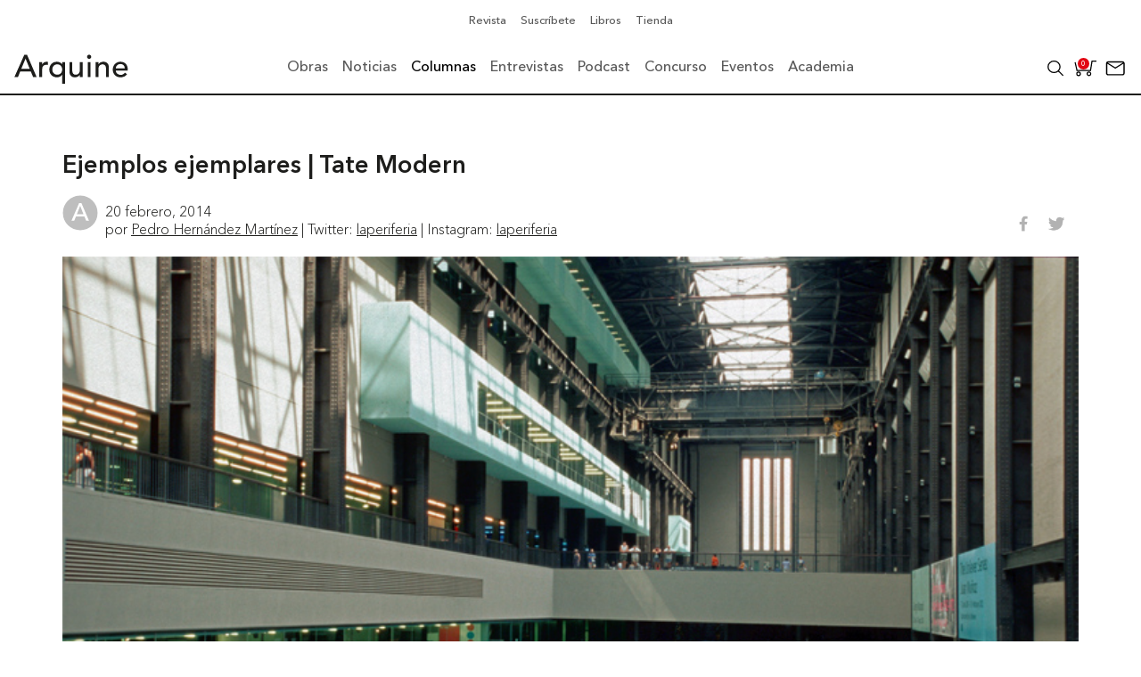

--- FILE ---
content_type: image/svg+xml
request_url: https://arquine.com/wp-content/themes/arquine/Theme/img/logo.svg
body_size: 2187
content:
<?xml version="1.0" encoding="utf-8"?>
<!-- Generator: Adobe Illustrator 26.0.3, SVG Export Plug-In . SVG Version: 6.00 Build 0)  -->
<svg version="1.1" id="Capa_1" xmlns="http://www.w3.org/2000/svg" xmlns:xlink="http://www.w3.org/1999/xlink" x="0px" y="0px"
	 viewBox="0 0 604 158.58" style="enable-background:new 0 0 604 158.58;" xml:space="preserve">
<style type="text/css">
	.st0{fill-rule:evenodd;clip-rule:evenodd;fill:#1D1D1B;}
</style>
<g>
	<path class="st0" d="M1,120.53L53.08,2.33h14.53l50.58,118.19h-18.7L87.63,91.3H31.38L19.7,120.53H1L1,120.53z M37.07,77.28h44.72
		L59.76,23.04h-0.33L37.07,77.28L37.07,77.28z M132.46,120.53V41.39h15.02v12.19h0.33c3.83-8.34,13.86-14.2,23.7-14.2
		c2.34,0,4.68,0.33,6.69,1l-0.67,16.2c-2.5-0.67-5.01-1.18-7.35-1.18c-14.69,0-22.7,8.02-22.7,25.37v39.74H132.46L132.46,120.53z
		 M268.61,41.39v117.19h-15.02v-49.42h-0.33c-5.33,8.18-16.19,13.35-27.53,13.35c-24.37,0-40.24-17.86-40.24-41.56
		c0-23.36,15.69-41.57,40.24-41.57c10.68,0,21.69,4.86,27.53,13.35h0.33V41.39H268.61L268.61,41.39z M227.55,53.41
		c-16.03,0-26.04,11.52-26.04,27.55s10.01,27.53,26.04,27.53c16.03,0,26.04-11.51,26.04-27.53S243.58,53.41,227.55,53.41
		L227.55,53.41z M362.33,41.39v79.13h-15.02v-12.19h-0.34c-3.83,8.34-13.86,14.18-26.04,14.18c-15.36,0-28.71-9.17-28.71-30.21
		V41.39h15.02v46.75c0,14.85,8.52,20.36,18.02,20.36c12.53,0,22.04-8,22.04-26.37V41.39H362.33L362.33,41.39z M388.97,120.53V41.39
		h15.02v79.13H388.97L388.97,120.53z M385.47,13.01c0-6,5-11.01,11.01-11.01c6,0,11.01,5.01,11.01,11.01
		c0,6.02-5.02,11.03-11.01,11.03C390.46,24.04,385.47,19.03,385.47,13.01L385.47,13.01z M430.65,120.53V41.39h15.02v12.19H446
		c3.83-8.34,13.85-14.2,26.04-14.2c15.36,0,28.71,9.18,28.71,30.22v50.91h-15.02V73.78c0-14.85-8.51-20.37-18.03-20.37
		c-12.53,0-22.03,8.02-22.03,26.39v40.73H430.65L430.65,120.53z M601,86.46h-63.44c0,13.86,12.86,23.03,26.72,23.03
		c9.17,0,15.85-4.66,21.69-11.84l11.35,8.67c-8.34,10.85-19.86,16.19-35.05,16.19c-25.05,0-40.73-18.02-40.73-41.56
		c0-23.7,17.19-41.57,40.89-41.57c27.89,0,38.56,21.38,38.56,41.73V86.46L601,86.46z M537.56,74.45h47.41
		c-0.33-13.19-7.67-23.03-22.87-23.03C547.25,51.42,537.56,63.93,537.56,74.45L537.56,74.45z"/>
</g>
</svg>
